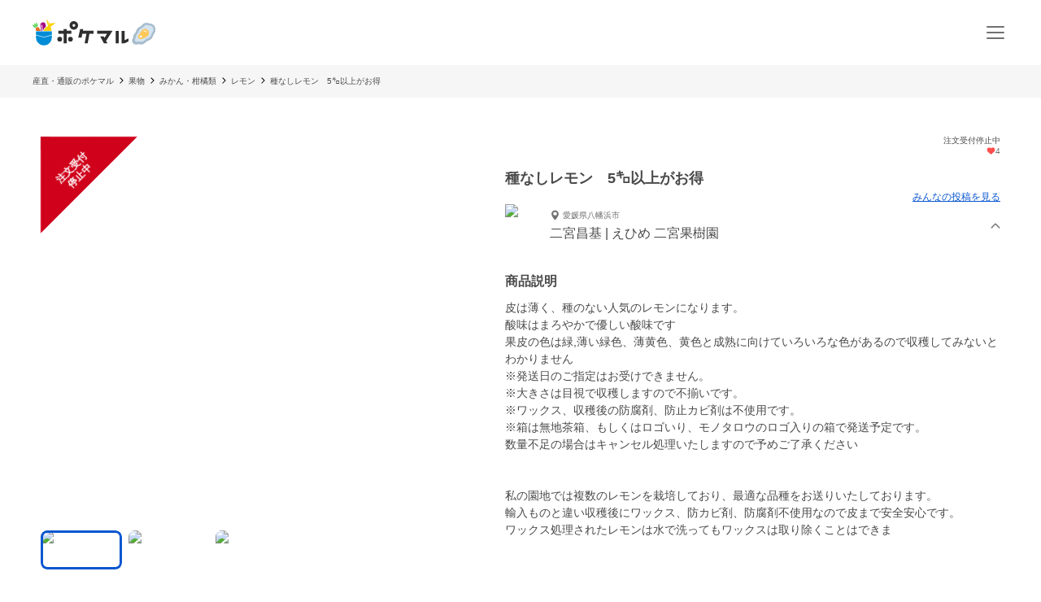

--- FILE ---
content_type: application/javascript; charset=UTF-8
request_url: https://poke-m.com/_next/static/chunks/5599-739865fcd3cb1a65.js
body_size: 1219
content:
!function(){try{var e="undefined"!=typeof window?window:"undefined"!=typeof global?global:"undefined"!=typeof self?self:{},r=(new e.Error).stack;r&&(e._sentryDebugIds=e._sentryDebugIds||{},e._sentryDebugIds[r]="f60f4340-f54a-46e0-9141-7c83ee00d9a9",e._sentryDebugIdIdentifier="sentry-dbid-f60f4340-f54a-46e0-9141-7c83ee00d9a9")}catch(e){}}();"use strict";(self.webpackChunk_N_E=self.webpackChunk_N_E||[]).push([[5599],{7296:e=>{let r=e=>"object"==typeof e&&null!==e,t=Symbol("skip"),n=e=>r(e)&&!(e instanceof RegExp)&&!(e instanceof Error)&&!(e instanceof Date),o=(e,r,s,i=new WeakMap)=>{if(s={deep:!1,target:{},...s},i.has(e))return i.get(e);i.set(e,s.target);let{target:a}=s;delete s.target;let c=e=>e.map(e=>n(e)?o(e,r,s,i):e);if(Array.isArray(e))return c(e);for(let[u,f]of Object.entries(e)){let p=r(u,f,e);if(p===t)continue;let[d,l,{shouldRecurse:b=!0}={}]=p;"__proto__"!==d&&(s.deep&&b&&n(l)&&(l=Array.isArray(l)?c(l):o(l,r,s,i)),a[d]=l)}return a};e.exports=(e,t,n)=>{if(!r(e))throw TypeError(`Expected an object, got \`${e}\` (${typeof e})`);return o(e,t,n)},e.exports.mapObjectSkip=t},15599:(e,r,t)=>{let n=t(7296),{snakeCase:o}=t(38676),s={}.constructor;e.exports=function(e,r){if(Array.isArray(e)){if(e.some(e=>e.constructor!==s))throw Error("obj must be array of plain objects")}else if(e.constructor!==s)throw Error("obj must be an plain object");let t=(r=Object.assign({deep:!0,exclude:[],parsingOptions:{}},r)).snakeCase||(e=>o(e,r.parsingOptions));return n(e,function(e,n){var o,s,i,a,c;return[(o=r.exclude,s=e,o.some(function(e){return"string"==typeof e?e===s:e.test(s)}))?e:t(e),n,(i=e,a=n,(c=r).shouldRecurse?{shouldRecurse:c.shouldRecurse(i,a)}:void 0)]},r)}},38676:(e,r,t)=>{t.r(r),t.d(r,{snakeCase:()=>c});var n=function(){return(n=Object.assign||function(e){for(var r,t=1,n=arguments.length;t<n;t++)for(var o in r=arguments[t])Object.prototype.hasOwnProperty.call(r,o)&&(e[o]=r[o]);return e}).apply(this,arguments)};Object.create;function o(e){return e.toLowerCase()}Object.create,"function"==typeof SuppressedError&&SuppressedError;var s=[/([a-z0-9])([A-Z])/g,/([A-Z])([A-Z][a-z])/g],i=/[^A-Z0-9]+/gi;function a(e,r,t){return r instanceof RegExp?e.replace(r,t):r.reduce(function(e,r){return e.replace(r,t)},e)}function c(e,r){var t;return void 0===r&&(r={}),void 0===(t=n({delimiter:"_"},r))&&(t={}),function(e,r){void 0===r&&(r={});for(var t=r.splitRegexp,n=r.stripRegexp,c=r.transform,u=r.delimiter,f=a(a(e,void 0===t?s:t,"$1\0$2"),void 0===n?i:n,"\0"),p=0,d=f.length;"\0"===f.charAt(p);)p++;for(;"\0"===f.charAt(d-1);)d--;return f.slice(p,d).split("\0").map(void 0===c?o:c).join(void 0===u?" ":u)}(e,n({delimiter:"."},t))}}}]);